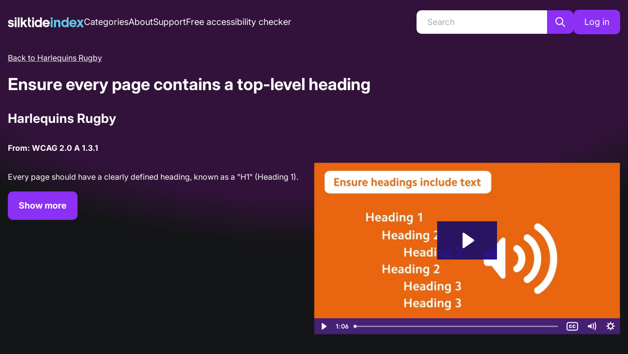

--- FILE ---
content_type: text/html; charset=utf-8
request_url: https://fast.wistia.net/embed/iframe/vfyz63z4yv?videoFoam=true
body_size: 2737
content:
<!DOCTYPE html>
<html>
<head>
<meta content='width=device-width, user-scalable=no' name='viewport'>
<meta content='noindex' name='robots'>
<meta content='noindex,indexifembedded' name='googlebot'>
<title>Ensure headings include text</title>
<link rel="alternate" type="application/json+oembed" href="https://fast.wistia.com/oembed.json?url=https%3A%2F%2Ffast.wistia.com%2Fembed%2Fiframe%2Fvfyz63z4yv" title="Ensure headings include text" />
<meta name="twitter:card" content="player" />
<meta name="twitter:site" content="@insites" />
<meta name="twitter:title" content="Ensure headings include text" />
<meta name="twitter:url" content="https://fast.wistia.net/embed/iframe/vfyz63z4yv?twitter=true" />
<meta name="twitter:description" content="1 min 05 sec video" />
<meta name="twitter:image" content="https://embed-ssl.wistia.com/deliveries/ff2953324ef4d418e732124213716c423dcfd730/file.jpg" />
<meta name="twitter:player" content="https://fast.wistia.net/embed/iframe/vfyz63z4yv?twitter=true" />
<meta name="twitter:player:width" content="435" />
<meta name="twitter:player:height" content="245" />

<script>
  window._inWistiaIframe = true;
</script>
<style>
  html, body {margin:0;padding:0;overflow:hidden;height:100%;}
  object {border:0;}
  #wistia_video,.wistia_embed {height:100%;width:100%;}
</style>
</head>
<body>
<script>
  function addWindowListener (type, callback) {
    if (window.addEventListener) {
      window.addEventListener(type, callback, false);
    } else if (window.attachEvent) {
      window.attachEvent('on' + type, callback);
    }
  }
  
  window.wistiaPostMessageQueue = [];
  addWindowListener('message', function (event) {
    if (!window._wistiaHasInitialized) {
      wistiaPostMessageQueue.push(event);
    }
  });
</script>
<link as='script' crossorigin='anonymous' href='//fast.wistia.net/assets/external/insideIframe.js' rel='modulepreload'>
<script async src='//fast.wistia.net/assets/external/E-v1.js'></script>
<div class='wistia_embed' id='wistia_video'></div>
<script>
  const swatchPreference =  true;
  if (swatchPreference) {
    document.getElementById('wistia_video').innerHTML = '<div class="wistia_swatch" style="height:100%;left:0;opacity:0;overflow:hidden;position:absolute;top:0;transition:opacity 200ms;width:100%;"><img src="https://fast.wistia.net/embed/medias/vfyz63z4yv/swatch" style="filter:blur(5px);height:100%;object-fit:contain;width:100%;" alt="" aria-hidden="true" onload="this.parentNode.style.opacity=1;" /></div>';
  }
</script>
<script>
  window.transcriptText = "Headings on a web page are specifically defined pieces of text with the level of importance, for example, this is a heading one, these are heading tos and these are heading threes and so on. Headings are nested inside each other to explain the structure of your document. They are especially important for anyone using accessible technology. Blind and partially sighted people often rely on headings to help the user navigate the page. The screen reader that they use will read out the headings on a page. So that a user can quickly move between different parts of the page. Unfortunately, some websites will mistakenly define empty headings or headings, which contain something that can\&#39;t be read out loud, like an image. This compromises your accessibility. All web pages should make appropriate use of headings that contain text, which can be read out loud. "
</script>
<script>
  window._wq = window._wq || [];
  window._wq.push(function (W) {
    W.iframeInit({"accountId":331821,"accountKey":"wistia-production_331821","analyticsHost":"https://distillery.wistia.net","formsHost":"https://app.wistia.com","formEventsApi":"/form-stream/1.0.0","aspectRatio":1.7777777777777777,"assets":[{"is_enhanced":false,"type":"original","slug":"original","display_name":"Original File","details":{},"width":1920,"height":1080,"size":14307021,"bitrate":1700,"public":true,"status":2,"progress":1.0,"url":"https://embed-ssl.wistia.com/deliveries/d726d3a8a1b75af75330f6e41f7e42b0.bin","created_at":1557838651},{"is_enhanced":false,"type":"iphone_video","slug":"mp4_h264_212k","display_name":"360p","details":{},"container":"mp4","codec":"h264","width":640,"height":360,"ext":"mp4","size":1785123,"bitrate":212,"public":true,"status":2,"progress":1.0,"metadata":{"max_bitrate":49507,"average_bitrate":37591,"early_max_bitrate":50384},"url":"https://embed-ssl.wistia.com/deliveries/fd34bc4aa466963c0d7f9585033c1e18be6dc994.bin","created_at":1557838651,"segment_duration":3,"opt_vbitrate":1200},{"is_enhanced":false,"type":"mp4_video","slug":"mp4_h264_171k","display_name":"224p","details":{},"container":"mp4","codec":"h264","width":400,"height":224,"ext":"mp4","size":1443160,"bitrate":171,"public":true,"status":2,"progress":1.0,"metadata":{"max_bitrate":10528,"average_bitrate":10650,"early_max_bitrate":11343},"url":"https://embed-ssl.wistia.com/deliveries/b7e457c2d66107f70bcd80350a466f428e88a5ca.bin","created_at":1557838651,"segment_duration":3,"opt_vbitrate":300},{"is_enhanced":false,"type":"md_mp4_video","slug":"mp4_h264_220k","display_name":"540p","details":{},"container":"mp4","codec":"h264","width":960,"height":540,"ext":"mp4","size":1853226,"bitrate":220,"public":true,"status":2,"progress":1.0,"metadata":{"max_bitrate":38227,"average_bitrate":37317,"early_max_bitrate":45120},"url":"https://embed-ssl.wistia.com/deliveries/9d0c7c14d23414cf4ab3eb7c57b788ab3997bb7e.bin","created_at":1557838651,"segment_duration":3,"opt_vbitrate":1800},{"is_enhanced":false,"type":"hd_mp4_video","slug":"mp4_h264_250k","display_name":"720p","details":{},"container":"mp4","codec":"h264","width":1280,"height":720,"ext":"mp4","size":2106297,"bitrate":250,"public":true,"status":2,"progress":1.0,"metadata":{"max_bitrate":43240,"average_bitrate":40257,"early_max_bitrate":54520},"url":"https://embed-ssl.wistia.com/deliveries/1d939225864fdbfee69c46f8ba3e290f21d9f59b.bin","created_at":1557838651,"segment_duration":3,"opt_vbitrate":3750},{"is_enhanced":false,"type":"hd_mp4_video","slug":"mp4_h264_314k","display_name":"1080p","details":{},"container":"mp4","codec":"h264","width":1920,"height":1080,"ext":"mp4","size":2643054,"bitrate":314,"public":true,"status":2,"progress":1.0,"metadata":{"max_bitrate":55961,"average_bitrate":47172,"early_max_bitrate":70124},"url":"https://embed-ssl.wistia.com/deliveries/25178b7e22e9d5c865f3230dba918f2d9051b764.bin","created_at":1557838651,"segment_duration":3,"opt_vbitrate":5625},{"is_enhanced":false,"type":"still_image","slug":"still_image_1920x1080","display_name":"Thumbnail Image","details":{},"width":1920,"height":1080,"ext":"jpg","size":71496,"bitrate":0,"public":true,"status":2,"progress":1.0,"metadata":{},"url":"https://embed-ssl.wistia.com/deliveries/ff2953324ef4d418e732124213716c423dcfd730.bin","created_at":1557838651},{"is_enhanced":false,"type":"storyboard","slug":"storyboard_2000x1582","display_name":"Storyboard","details":{},"width":2000,"height":1582,"ext":"jpg","size":291640,"bitrate":0,"public":true,"status":2,"progress":1.0,"metadata":{"frame_width":200,"frame_height":113,"frame_count":131,"aspect_ratio":1.7777777777777777},"url":"https://embed-ssl.wistia.com/deliveries/faf98691675f2dcaedd9ffe36b30cc65415474c1.bin","created_at":1557838651}],"branding":false,"createdAt":1557838651,"distilleryUrl":"https://distillery.wistia.com/x","duration":65.684,"enableCustomerLogo":true,"firstEmbedForAccount":false,"firstShareForAccount":false,"availableTranscripts":[{"bcp47LanguageTag":"en","familyName":"English","familyNativeName":"English","hasCaptions":true,"hasVideoStream":false,"name":"English","nativeName":"English","wistiaLanguageCode":"eng","language":"eng","ietf_language_tag":"eng","alpha3_terminologic":"eng","alpha3_bibliographic":"eng","iso639_2_language_code":"en","english_name":"English","native_name":"English","right_to_left":false,"alpha3Bibliographic":"eng","alpha3Terminologic":"eng","ietfLanguageTag":"eng","iso6392LanguageCode":"en","genericName":"English","genericNativeName":"English"}],"hashedId":"vfyz63z4yv","mediaId":42446334,"mediaKey":"wistia-production_42446334","mediaType":"Video","name":"Ensure headings include text","preloadPreference":null,"progress":1.0,"protected":false,"projectId":3992909,"seoDescription":"an Explainer Videos video","showAbout":true,"status":2,"type":"Video","playableWithoutInstantHls":true,"privacyMode":true,"stats":{"loadCount":9123,"playCount":279,"uniqueLoadCount":8298,"uniquePlayCount":232,"averageEngagement":0.640588},"trackingTransmitInterval":20,"liveStreamEventDetails":null,"integrations":{"google_analytics":true},"captions":[{"language":"eng","text":"Headings on a web page are specifically defined pieces of text with a level of importance. For example, this is a heading one, these are heading twos, and these are heading threes and so on. Headings are nested inside each other to explain the structure of your document. They are especially important for anyone using accessible technology.\n\nBlind and partially sighted people often rely on headings to help the user navigate the page. The screen reader that they use will read out the headings on a page, so that a user can quickly move between different parts of the page. Unfortunately, some websites will mistakenly define empty headings, or headings which contain something that can't be read out loud, like an image. This compromises your accessibility.\n\nAll web pages should make appropriate use of headings that contain text, which can be read out loud."}],"hls_enabled":true,"embed_options":{"opaqueControls":false,"playerColor":"2a1485","playerColorGradient":{"on":false,"colors":[["#523ae2",0],["#b8a0ff",1]]},"plugin":{"captions-v1":{"language":"","onByDefault":"true","on":"true"}},"volumeControl":"true","fullscreenButton":"true","controlsVisibleOnLoad":"true","bpbTime":"false","vulcan":true,"branding":"false","showCustomerLogo":"false","newRoundedIcons":true,"shouldShowCaptionsSettings":true},"embedOptions":{"opaqueControls":false,"playerColor":"2a1485","playerColorGradient":{"on":false,"colors":[["#523ae2",0],["#b8a0ff",1]]},"plugin":{"captions-v1":{"language":"","onByDefault":"true","on":"true"}},"volumeControl":"true","fullscreenButton":"true","controlsVisibleOnLoad":"true","bpbTime":"false","vulcan":true,"branding":"false","showCustomerLogo":"false","newRoundedIcons":true,"shouldShowCaptionsSettings":true}}, {});
    window._wistiaHasInitialized = true;
  });
</script>
</body>
</html>
